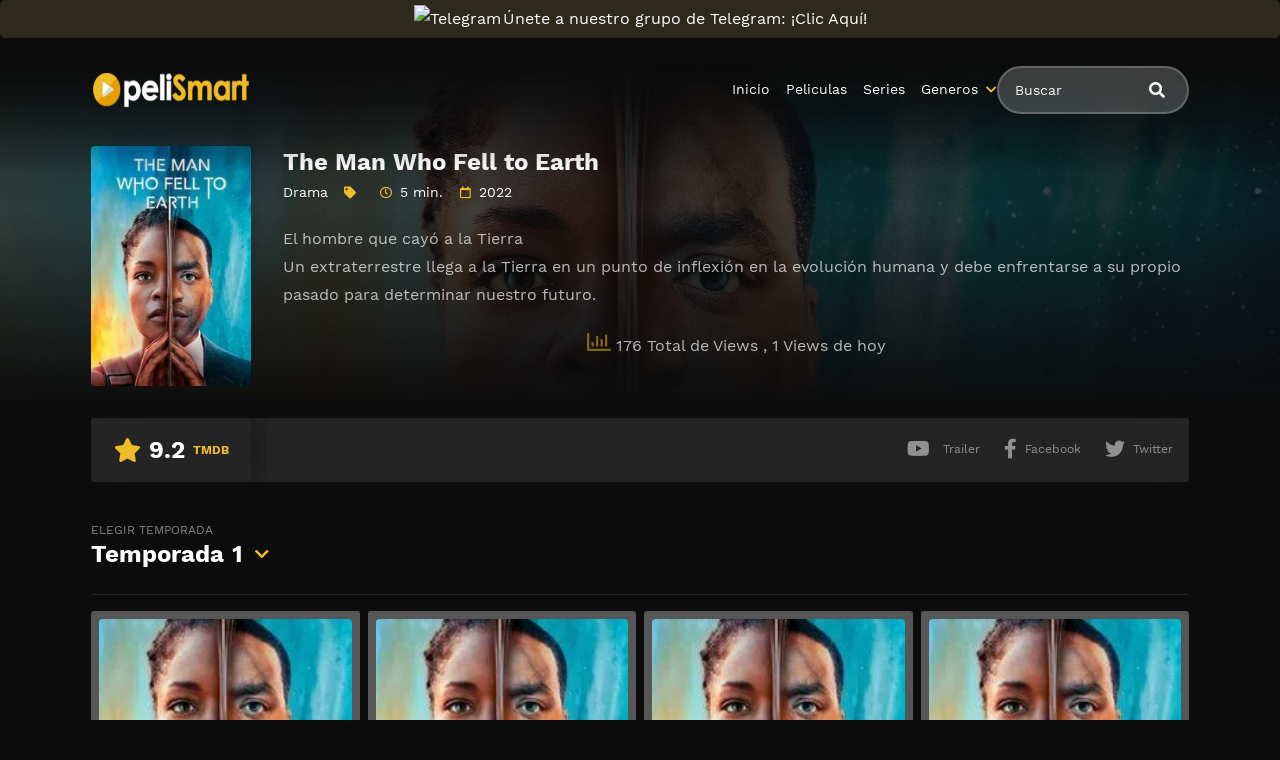

--- FILE ---
content_type: text/html; charset=UTF-8
request_url: https://smartpelis.tv/serie/the-man-who-fell-to-earth/
body_size: 10389
content:
<!doctype html><html lang="es"><head>    <meta charset="UTF-8">    <meta name="viewport" content="width=device-width,minimum-scale=1,initial-scale=1">    <meta http-equiv="X-UA-Compatible" content="IE=edge">    		    <!-- PVC Template -->
    <script type="text/template" id="pvc-stats-view-template">
    <i class="pvc-stats-icon medium" aria-hidden="true"><svg aria-hidden="true" focusable="false" data-prefix="far" data-icon="chart-bar" role="img" xmlns="http://www.w3.org/2000/svg" viewBox="0 0 512 512" class="svg-inline--fa fa-chart-bar fa-w-16 fa-2x"><path fill="currentColor" d="M396.8 352h22.4c6.4 0 12.8-6.4 12.8-12.8V108.8c0-6.4-6.4-12.8-12.8-12.8h-22.4c-6.4 0-12.8 6.4-12.8 12.8v230.4c0 6.4 6.4 12.8 12.8 12.8zm-192 0h22.4c6.4 0 12.8-6.4 12.8-12.8V140.8c0-6.4-6.4-12.8-12.8-12.8h-22.4c-6.4 0-12.8 6.4-12.8 12.8v198.4c0 6.4 6.4 12.8 12.8 12.8zm96 0h22.4c6.4 0 12.8-6.4 12.8-12.8V204.8c0-6.4-6.4-12.8-12.8-12.8h-22.4c-6.4 0-12.8 6.4-12.8 12.8v134.4c0 6.4 6.4 12.8 12.8 12.8zM496 400H48V80c0-8.84-7.16-16-16-16H16C7.16 64 0 71.16 0 80v336c0 17.67 14.33 32 32 32h464c8.84 0 16-7.16 16-16v-16c0-8.84-7.16-16-16-16zm-387.2-48h22.4c6.4 0 12.8-6.4 12.8-12.8v-70.4c0-6.4-6.4-12.8-12.8-12.8h-22.4c-6.4 0-12.8 6.4-12.8 12.8v70.4c0 6.4 6.4 12.8 12.8 12.8z" class=""></path></svg></i>
	 <%= total_view %> Total de Views	<% if ( today_view > 0 ) { %>
		<span class="views_today">,  <%= today_view %> Views de hoy</span>
	<% } %>
	</span>
	</script>
		    <meta name='robots' content='index, follow, max-image-preview:large, max-snippet:-1, max-video-preview:-1' />

	<!-- This site is optimized with the Yoast SEO plugin v25.7 - https://yoast.com/wordpress/plugins/seo/ -->
	<title>Ver The Man Who Fell to Earth Serie Completa en Español Latino - PeliSmart</title>
	<meta name="description" content="Serie: The Man Who Fell to Earth en Latino Online 👉 El hombre que cayó a la Tierra Un extraterrestre llega a la Tierra en un punto de inflexión en la evolución humana y debe enfrentarse a su propio pasado" />
	<link rel="canonical" href="https://smartpelis.tv/serie/the-man-who-fell-to-earth/" />
	<meta property="og:locale" content="es_ES" />
	<meta property="og:type" content="article" />
	<meta property="og:title" content="Ver The Man Who Fell to Earth Serie Completa en Español Latino - PeliSmart" />
	<meta property="og:description" content="Serie: The Man Who Fell to Earth en Latino Online 👉 El hombre que cayó a la Tierra Un extraterrestre llega a la Tierra en un punto de inflexión en la evolución humana y debe enfrentarse a su propio pasado" />
	<meta property="og:url" content="https://smartpelis.tv/serie/the-man-who-fell-to-earth/" />
	<meta property="og:site_name" content="PeliSmart" />
	<meta property="article:modified_time" content="2022-06-29T13:51:44+00:00" />
	<meta name="twitter:card" content="summary_large_image" />
	<script type="application/ld+json" class="yoast-schema-graph">{"@context":"https://schema.org","@graph":[{"@type":"WebPage","@id":"https://smartpelis.tv/serie/the-man-who-fell-to-earth/","url":"https://smartpelis.tv/serie/the-man-who-fell-to-earth/","name":"Ver The Man Who Fell to Earth Serie Completa en Español Latino - PeliSmart","isPartOf":{"@id":"https://smartpelis.tv/#website"},"datePublished":"2022-04-25T19:29:31+00:00","dateModified":"2022-06-29T13:51:44+00:00","description":"Serie: The Man Who Fell to Earth en Latino Online 👉 El hombre que cayó a la Tierra Un extraterrestre llega a la Tierra en un punto de inflexión en la evolución humana y debe enfrentarse a su propio pasado","breadcrumb":{"@id":"https://smartpelis.tv/serie/the-man-who-fell-to-earth/#breadcrumb"},"inLanguage":"es","potentialAction":[{"@type":"ReadAction","target":["https://smartpelis.tv/serie/the-man-who-fell-to-earth/"]}]},{"@type":"BreadcrumbList","@id":"https://smartpelis.tv/serie/the-man-who-fell-to-earth/#breadcrumb","itemListElement":[{"@type":"ListItem","position":1,"name":"🚨 PELISMART 🚨","item":"https://smartpelis.tv/"},{"@type":"ListItem","position":2,"name":"Series","item":"https://smartpelis.tv/serie/"},{"@type":"ListItem","position":3,"name":"The Man Who Fell to Earth"}]},{"@type":"WebSite","@id":"https://smartpelis.tv/#website","url":"https://smartpelis.tv/","name":"PeliSmart","description":"","publisher":{"@id":"https://smartpelis.tv/#organization"},"potentialAction":[{"@type":"SearchAction","target":{"@type":"EntryPoint","urlTemplate":"https://smartpelis.tv/?s={search_term_string}"},"query-input":{"@type":"PropertyValueSpecification","valueRequired":true,"valueName":"search_term_string"}}],"inLanguage":"es"},{"@type":"Organization","@id":"https://smartpelis.tv/#organization","name":"PeliSmart","url":"https://smartpelis.tv/","logo":{"@type":"ImageObject","inLanguage":"es","@id":"https://smartpelis.tv/#/schema/logo/image/","url":"https://smartpelis.tv/wp-content/uploads/2022/08/header-logo.webp","contentUrl":"https://smartpelis.tv/wp-content/uploads/2022/08/header-logo.webp","width":231,"height":56,"caption":"PeliSmart"},"image":{"@id":"https://smartpelis.tv/#/schema/logo/image/"}}]}</script>
	<!-- / Yoast SEO plugin. -->


<style id='wp-img-auto-sizes-contain-inline-css' type='text/css'>
img:is([sizes=auto i],[sizes^="auto," i]){contain-intrinsic-size:3000px 1500px}
/*# sourceURL=wp-img-auto-sizes-contain-inline-css */
</style>
<style id='classic-theme-styles-inline-css' type='text/css'>
/*! This file is auto-generated */
.wp-block-button__link{color:#fff;background-color:#32373c;border-radius:9999px;box-shadow:none;text-decoration:none;padding:calc(.667em + 2px) calc(1.333em + 2px);font-size:1.125em}.wp-block-file__button{background:#32373c;color:#fff;text-decoration:none}
/*# sourceURL=/wp-includes/css/classic-themes.min.css */
</style>
<link rel='stylesheet' id='a3-pvc-style-css' href='https://smartpelis.tv/wp-content/plugins/page-views-count/assets/css/style.min.css?ver=2.8.7' type='text/css' media='all' />
<link rel='stylesheet' id='TOROFILM_Theme-css' href='https://smartpelis.tv/wp-content/themes/torofilm/public/css/torofilm-public.css?ver=1755703904' type='text/css' media='all' />
<link rel='stylesheet' id='a3pvc-css' href='//smartpelis.tv/wp-content/uploads/sass/pvc.min.css?ver=1709998459' type='text/css' media='all' />
<script type="text/javascript" src="https://smartpelis.tv/wp-includes/js/jquery/jquery.min.js?ver=3.7.1" id="jquery-core-js"></script>
<script type="text/javascript" src="https://smartpelis.tv/wp-includes/js/jquery/jquery-migrate.min.js?ver=3.4.1" id="jquery-migrate-js"></script>
<script type="text/javascript" src="https://smartpelis.tv/wp-includes/js/underscore.min.js?ver=1.13.7" id="underscore-js"></script>
<script type="text/javascript" src="https://smartpelis.tv/wp-includes/js/backbone.min.js?ver=1.6.0" id="backbone-js"></script>
<script type="text/javascript" id="a3-pvc-backbone-js-extra">
/* <![CDATA[ */
var pvc_vars = {"rest_api_url":"https://smartpelis.tv/wp-json/pvc/v1","ajax_url":"https://smartpelis.tv/wp-admin/admin-ajax.php","security":"80c209659e","ajax_load_type":"rest_api"};
//# sourceURL=a3-pvc-backbone-js-extra
/* ]]> */
</script>
<script type="text/javascript" src="https://smartpelis.tv/wp-content/plugins/page-views-count/assets/js/pvc.backbone.min.js?ver=2.8.7" id="a3-pvc-backbone-js"></script>
<link rel="icon" href="https://smartpelis.tv/wp-content/uploads/2022/08/cropped-FAVICON-REAL-32x32.webp" sizes="32x32" />
<link rel="icon" href="https://smartpelis.tv/wp-content/uploads/2022/08/cropped-FAVICON-REAL-192x192.webp" sizes="192x192" />
<link rel="apple-touch-icon" href="https://smartpelis.tv/wp-content/uploads/2022/08/cropped-FAVICON-REAL-180x180.webp" />
<meta name="msapplication-TileImage" content="https://smartpelis.tv/wp-content/uploads/2022/08/cropped-FAVICON-REAL-270x270.webp" />
		<style type="text/css" id="wp-custom-css">
			.telegram-link {
            background-color: #2D2A1B;
            padding: 5px;
            text-align: center;
            display: block;
            margin-bottom: 11px;
            border-radius: 5px;
            color: white !important;
            text-decoration: none;
            position: relative;
            transition: background-color 0.3s; /* Agregamos una transición suave para el cambio de color */
        }

        .telegram-link:hover {
            background-color: #f6c863; /* Cambiamos el color al pasar el mouse sobre el botón */
        }

        .telegram-icon {
            height: 20px;
            margin-top: -2px;
            margin-right: 2px; /* Agregamos margen derecho para separar el icono del texto */
        }

        @media (max-width: 600px) {
            .telegram-link {
                padding: 3px; /* Ajustamos el padding para pantallas más pequeñas */
                margin-bottom: 5px; /* Ajustamos el margen inferior */
            }
        }		</style>
		        <style id="tp_style_css" type="text/css">                        :root {              --body:#0c0c0c;              --text:#fff;              --link:#fff;              --link-hover:#efbb26;              --primary:#efbb26;              --secondary:#efbb26;              --tertiary:#666;              --dark:#000;              --light:#fff;              --gray:#565656;              --gray-light:#3f3d3f;              --gray-dark:#eee;            }                </style>        <style id='global-styles-inline-css' type='text/css'>
:root{--wp--preset--aspect-ratio--square: 1;--wp--preset--aspect-ratio--4-3: 4/3;--wp--preset--aspect-ratio--3-4: 3/4;--wp--preset--aspect-ratio--3-2: 3/2;--wp--preset--aspect-ratio--2-3: 2/3;--wp--preset--aspect-ratio--16-9: 16/9;--wp--preset--aspect-ratio--9-16: 9/16;--wp--preset--color--black: #000000;--wp--preset--color--cyan-bluish-gray: #abb8c3;--wp--preset--color--white: #ffffff;--wp--preset--color--pale-pink: #f78da7;--wp--preset--color--vivid-red: #cf2e2e;--wp--preset--color--luminous-vivid-orange: #ff6900;--wp--preset--color--luminous-vivid-amber: #fcb900;--wp--preset--color--light-green-cyan: #7bdcb5;--wp--preset--color--vivid-green-cyan: #00d084;--wp--preset--color--pale-cyan-blue: #8ed1fc;--wp--preset--color--vivid-cyan-blue: #0693e3;--wp--preset--color--vivid-purple: #9b51e0;--wp--preset--gradient--vivid-cyan-blue-to-vivid-purple: linear-gradient(135deg,rgb(6,147,227) 0%,rgb(155,81,224) 100%);--wp--preset--gradient--light-green-cyan-to-vivid-green-cyan: linear-gradient(135deg,rgb(122,220,180) 0%,rgb(0,208,130) 100%);--wp--preset--gradient--luminous-vivid-amber-to-luminous-vivid-orange: linear-gradient(135deg,rgb(252,185,0) 0%,rgb(255,105,0) 100%);--wp--preset--gradient--luminous-vivid-orange-to-vivid-red: linear-gradient(135deg,rgb(255,105,0) 0%,rgb(207,46,46) 100%);--wp--preset--gradient--very-light-gray-to-cyan-bluish-gray: linear-gradient(135deg,rgb(238,238,238) 0%,rgb(169,184,195) 100%);--wp--preset--gradient--cool-to-warm-spectrum: linear-gradient(135deg,rgb(74,234,220) 0%,rgb(151,120,209) 20%,rgb(207,42,186) 40%,rgb(238,44,130) 60%,rgb(251,105,98) 80%,rgb(254,248,76) 100%);--wp--preset--gradient--blush-light-purple: linear-gradient(135deg,rgb(255,206,236) 0%,rgb(152,150,240) 100%);--wp--preset--gradient--blush-bordeaux: linear-gradient(135deg,rgb(254,205,165) 0%,rgb(254,45,45) 50%,rgb(107,0,62) 100%);--wp--preset--gradient--luminous-dusk: linear-gradient(135deg,rgb(255,203,112) 0%,rgb(199,81,192) 50%,rgb(65,88,208) 100%);--wp--preset--gradient--pale-ocean: linear-gradient(135deg,rgb(255,245,203) 0%,rgb(182,227,212) 50%,rgb(51,167,181) 100%);--wp--preset--gradient--electric-grass: linear-gradient(135deg,rgb(202,248,128) 0%,rgb(113,206,126) 100%);--wp--preset--gradient--midnight: linear-gradient(135deg,rgb(2,3,129) 0%,rgb(40,116,252) 100%);--wp--preset--font-size--small: 13px;--wp--preset--font-size--medium: 20px;--wp--preset--font-size--large: 36px;--wp--preset--font-size--x-large: 42px;--wp--preset--spacing--20: 0.44rem;--wp--preset--spacing--30: 0.67rem;--wp--preset--spacing--40: 1rem;--wp--preset--spacing--50: 1.5rem;--wp--preset--spacing--60: 2.25rem;--wp--preset--spacing--70: 3.38rem;--wp--preset--spacing--80: 5.06rem;--wp--preset--shadow--natural: 6px 6px 9px rgba(0, 0, 0, 0.2);--wp--preset--shadow--deep: 12px 12px 50px rgba(0, 0, 0, 0.4);--wp--preset--shadow--sharp: 6px 6px 0px rgba(0, 0, 0, 0.2);--wp--preset--shadow--outlined: 6px 6px 0px -3px rgb(255, 255, 255), 6px 6px rgb(0, 0, 0);--wp--preset--shadow--crisp: 6px 6px 0px rgb(0, 0, 0);}:where(.is-layout-flex){gap: 0.5em;}:where(.is-layout-grid){gap: 0.5em;}body .is-layout-flex{display: flex;}.is-layout-flex{flex-wrap: wrap;align-items: center;}.is-layout-flex > :is(*, div){margin: 0;}body .is-layout-grid{display: grid;}.is-layout-grid > :is(*, div){margin: 0;}:where(.wp-block-columns.is-layout-flex){gap: 2em;}:where(.wp-block-columns.is-layout-grid){gap: 2em;}:where(.wp-block-post-template.is-layout-flex){gap: 1.25em;}:where(.wp-block-post-template.is-layout-grid){gap: 1.25em;}.has-black-color{color: var(--wp--preset--color--black) !important;}.has-cyan-bluish-gray-color{color: var(--wp--preset--color--cyan-bluish-gray) !important;}.has-white-color{color: var(--wp--preset--color--white) !important;}.has-pale-pink-color{color: var(--wp--preset--color--pale-pink) !important;}.has-vivid-red-color{color: var(--wp--preset--color--vivid-red) !important;}.has-luminous-vivid-orange-color{color: var(--wp--preset--color--luminous-vivid-orange) !important;}.has-luminous-vivid-amber-color{color: var(--wp--preset--color--luminous-vivid-amber) !important;}.has-light-green-cyan-color{color: var(--wp--preset--color--light-green-cyan) !important;}.has-vivid-green-cyan-color{color: var(--wp--preset--color--vivid-green-cyan) !important;}.has-pale-cyan-blue-color{color: var(--wp--preset--color--pale-cyan-blue) !important;}.has-vivid-cyan-blue-color{color: var(--wp--preset--color--vivid-cyan-blue) !important;}.has-vivid-purple-color{color: var(--wp--preset--color--vivid-purple) !important;}.has-black-background-color{background-color: var(--wp--preset--color--black) !important;}.has-cyan-bluish-gray-background-color{background-color: var(--wp--preset--color--cyan-bluish-gray) !important;}.has-white-background-color{background-color: var(--wp--preset--color--white) !important;}.has-pale-pink-background-color{background-color: var(--wp--preset--color--pale-pink) !important;}.has-vivid-red-background-color{background-color: var(--wp--preset--color--vivid-red) !important;}.has-luminous-vivid-orange-background-color{background-color: var(--wp--preset--color--luminous-vivid-orange) !important;}.has-luminous-vivid-amber-background-color{background-color: var(--wp--preset--color--luminous-vivid-amber) !important;}.has-light-green-cyan-background-color{background-color: var(--wp--preset--color--light-green-cyan) !important;}.has-vivid-green-cyan-background-color{background-color: var(--wp--preset--color--vivid-green-cyan) !important;}.has-pale-cyan-blue-background-color{background-color: var(--wp--preset--color--pale-cyan-blue) !important;}.has-vivid-cyan-blue-background-color{background-color: var(--wp--preset--color--vivid-cyan-blue) !important;}.has-vivid-purple-background-color{background-color: var(--wp--preset--color--vivid-purple) !important;}.has-black-border-color{border-color: var(--wp--preset--color--black) !important;}.has-cyan-bluish-gray-border-color{border-color: var(--wp--preset--color--cyan-bluish-gray) !important;}.has-white-border-color{border-color: var(--wp--preset--color--white) !important;}.has-pale-pink-border-color{border-color: var(--wp--preset--color--pale-pink) !important;}.has-vivid-red-border-color{border-color: var(--wp--preset--color--vivid-red) !important;}.has-luminous-vivid-orange-border-color{border-color: var(--wp--preset--color--luminous-vivid-orange) !important;}.has-luminous-vivid-amber-border-color{border-color: var(--wp--preset--color--luminous-vivid-amber) !important;}.has-light-green-cyan-border-color{border-color: var(--wp--preset--color--light-green-cyan) !important;}.has-vivid-green-cyan-border-color{border-color: var(--wp--preset--color--vivid-green-cyan) !important;}.has-pale-cyan-blue-border-color{border-color: var(--wp--preset--color--pale-cyan-blue) !important;}.has-vivid-cyan-blue-border-color{border-color: var(--wp--preset--color--vivid-cyan-blue) !important;}.has-vivid-purple-border-color{border-color: var(--wp--preset--color--vivid-purple) !important;}.has-vivid-cyan-blue-to-vivid-purple-gradient-background{background: var(--wp--preset--gradient--vivid-cyan-blue-to-vivid-purple) !important;}.has-light-green-cyan-to-vivid-green-cyan-gradient-background{background: var(--wp--preset--gradient--light-green-cyan-to-vivid-green-cyan) !important;}.has-luminous-vivid-amber-to-luminous-vivid-orange-gradient-background{background: var(--wp--preset--gradient--luminous-vivid-amber-to-luminous-vivid-orange) !important;}.has-luminous-vivid-orange-to-vivid-red-gradient-background{background: var(--wp--preset--gradient--luminous-vivid-orange-to-vivid-red) !important;}.has-very-light-gray-to-cyan-bluish-gray-gradient-background{background: var(--wp--preset--gradient--very-light-gray-to-cyan-bluish-gray) !important;}.has-cool-to-warm-spectrum-gradient-background{background: var(--wp--preset--gradient--cool-to-warm-spectrum) !important;}.has-blush-light-purple-gradient-background{background: var(--wp--preset--gradient--blush-light-purple) !important;}.has-blush-bordeaux-gradient-background{background: var(--wp--preset--gradient--blush-bordeaux) !important;}.has-luminous-dusk-gradient-background{background: var(--wp--preset--gradient--luminous-dusk) !important;}.has-pale-ocean-gradient-background{background: var(--wp--preset--gradient--pale-ocean) !important;}.has-electric-grass-gradient-background{background: var(--wp--preset--gradient--electric-grass) !important;}.has-midnight-gradient-background{background: var(--wp--preset--gradient--midnight) !important;}.has-small-font-size{font-size: var(--wp--preset--font-size--small) !important;}.has-medium-font-size{font-size: var(--wp--preset--font-size--medium) !important;}.has-large-font-size{font-size: var(--wp--preset--font-size--large) !important;}.has-x-large-font-size{font-size: var(--wp--preset--font-size--x-large) !important;}
/*# sourceURL=global-styles-inline-css */
</style>
</head><body class="wp-singular series-template-default single single-series postid-19009 wp-custom-logo wp-theme-torofilm side-none login-off pfx">	<div id="aa-wp" class="cont">		<header class="hd dfx alg-cr">									<figure class="logo fg1 cl0c">
					<a href="https://smartpelis.tv/" class="custom-logo-link" rel="home"><img width="231" height="56" src="https://smartpelis.tv/wp-content/uploads/2022/08/header-logo.webp" class="custom-logo" alt="PeliSmart" decoding="async" /></a>				</figure>
					<nav id="menu" class="hdd dfxc fg1 jst-sb alg-cr">
							<ul class="rw dv">
					<li class="cl1 cl0c or-1c shw ">
						<form id="search" class="search full" method="get" action="https://smartpelis.tv">
							<input id="tr_live_search_h" type="text" name="s" placeholder="Buscar">
							<button type="submit" class="btn npd lnk">
								<i id="sl_home_h" class="fa-search"></i>
							</button>
							<ul id="res-sj_h" class="sub-menu"></ul>
						</form>
					</li>
				</ul>
			<ul class="menu dfxc dv or-1"><li id="menu-item-105" class="menu-item menu-item-type-custom menu-item-object-custom menu-item-home menu-item-105"><a href="https://smartpelis.tv">Inicio</a></li>
<li id="menu-item-312" class="menu-item menu-item-type-post_type menu-item-object-page menu-item-312"><a href="https://smartpelis.tv/cartelera-peliculas/">Peliculas</a></li>
<li id="menu-item-313" class="menu-item menu-item-type-post_type menu-item-object-page menu-item-home menu-item-313"><a href="https://smartpelis.tv/cartelera-series/">Series</a></li>
<li id="menu-item-314" class="menu-item menu-item-type-custom menu-item-object-custom menu-item-has-children menu-item-314"><a href="#">Generos</a>
<ul class="sub-menu">
	<li id="menu-item-15495" class="menu-item menu-item-type-taxonomy menu-item-object-category menu-item-15495"><a href="https://smartpelis.tv/category/accion/">Acción</a></li>
	<li id="menu-item-15496" class="menu-item menu-item-type-taxonomy menu-item-object-category menu-item-15496"><a href="https://smartpelis.tv/category/action/">Action</a></li>
	<li id="menu-item-15497" class="menu-item menu-item-type-taxonomy menu-item-object-category menu-item-15497"><a href="https://smartpelis.tv/category/action-adventure/">Action &amp; Adventure</a></li>
	<li id="menu-item-15498" class="menu-item menu-item-type-taxonomy menu-item-object-category menu-item-15498"><a href="https://smartpelis.tv/category/animacion/">Animación</a></li>
	<li id="menu-item-15499" class="menu-item menu-item-type-taxonomy menu-item-object-category menu-item-15499"><a href="https://smartpelis.tv/category/animation/">Animation</a></li>
	<li id="menu-item-15500" class="menu-item menu-item-type-taxonomy menu-item-object-category menu-item-15500"><a href="https://smartpelis.tv/category/aventura/">Aventura</a></li>
	<li id="menu-item-15501" class="menu-item menu-item-type-taxonomy menu-item-object-category menu-item-15501"><a href="https://smartpelis.tv/category/belica/">Bélica</a></li>
	<li id="menu-item-15502" class="menu-item menu-item-type-taxonomy menu-item-object-category menu-item-15502"><a href="https://smartpelis.tv/category/biografia/">Biografía</a></li>
	<li id="menu-item-15503" class="menu-item menu-item-type-taxonomy menu-item-object-category menu-item-15503"><a href="https://smartpelis.tv/category/ciencia-ficcion/">Ciencia ficción</a></li>
	<li id="menu-item-15504" class="menu-item menu-item-type-taxonomy menu-item-object-category menu-item-15504"><a href="https://smartpelis.tv/category/comedia/">Comedia</a></li>
	<li id="menu-item-15505" class="menu-item menu-item-type-taxonomy menu-item-object-category menu-item-15505"><a href="https://smartpelis.tv/category/comedia-s/">Comedia (s)</a></li>
	<li id="menu-item-15506" class="menu-item menu-item-type-taxonomy menu-item-object-category menu-item-15506"><a href="https://smartpelis.tv/category/comedy/">Comedy</a></li>
	<li id="menu-item-15507" class="menu-item menu-item-type-taxonomy menu-item-object-category menu-item-15507"><a href="https://smartpelis.tv/category/crime/">Crime</a></li>
	<li id="menu-item-15508" class="menu-item menu-item-type-taxonomy menu-item-object-category menu-item-15508"><a href="https://smartpelis.tv/category/crimen/">Crimen</a></li>
	<li id="menu-item-15509" class="menu-item menu-item-type-taxonomy menu-item-object-category menu-item-15509"><a href="https://smartpelis.tv/category/deporte/">Deporte</a></li>
	<li id="menu-item-15511" class="menu-item menu-item-type-taxonomy menu-item-object-category menu-item-15511"><a href="https://smartpelis.tv/category/documental/">Documental</a></li>
	<li id="menu-item-15512" class="menu-item menu-item-type-taxonomy menu-item-object-category current-series-ancestor current-menu-parent current-series-parent menu-item-15512"><a href="https://smartpelis.tv/category/drama/">Drama</a></li>
	<li id="menu-item-15513" class="menu-item menu-item-type-taxonomy menu-item-object-category menu-item-15513"><a href="https://smartpelis.tv/category/familia/">Familia</a></li>
	<li id="menu-item-15514" class="menu-item menu-item-type-taxonomy menu-item-object-category menu-item-15514"><a href="https://smartpelis.tv/category/family/">Family</a></li>
	<li id="menu-item-15515" class="menu-item menu-item-type-taxonomy menu-item-object-category menu-item-15515"><a href="https://smartpelis.tv/category/fantasia/">Fantasía</a></li>
	<li id="menu-item-15516" class="menu-item menu-item-type-taxonomy menu-item-object-category menu-item-15516"><a href="https://smartpelis.tv/category/fantasy/">Fantasy</a></li>
	<li id="menu-item-15517" class="menu-item menu-item-type-taxonomy menu-item-object-category menu-item-15517"><a href="https://smartpelis.tv/category/guerra/">Guerra</a></li>
	<li id="menu-item-15518" class="menu-item menu-item-type-taxonomy menu-item-object-category menu-item-15518"><a href="https://smartpelis.tv/category/historia/">Historia</a></li>
	<li id="menu-item-15519" class="menu-item menu-item-type-taxonomy menu-item-object-category menu-item-15519"><a href="https://smartpelis.tv/category/history/">History</a></li>
	<li id="menu-item-15520" class="menu-item menu-item-type-taxonomy menu-item-object-category menu-item-15520"><a href="https://smartpelis.tv/category/kids/">Kids</a></li>
	<li id="menu-item-15521" class="menu-item menu-item-type-taxonomy menu-item-object-category menu-item-15521"><a href="https://smartpelis.tv/category/misterio/">Misterio</a></li>
	<li id="menu-item-15522" class="menu-item menu-item-type-taxonomy menu-item-object-category menu-item-15522"><a href="https://smartpelis.tv/category/musica/">Música</a></li>
	<li id="menu-item-15523" class="menu-item menu-item-type-taxonomy menu-item-object-category menu-item-15523"><a href="https://smartpelis.tv/category/mystery/">Mystery</a></li>
	<li id="menu-item-15525" class="menu-item menu-item-type-taxonomy menu-item-object-category menu-item-15525"><a href="https://smartpelis.tv/category/ninos/">Niños</a></li>
	<li id="menu-item-15528" class="menu-item menu-item-type-taxonomy menu-item-object-category menu-item-15528"><a href="https://smartpelis.tv/category/reality/">Reality</a></li>
	<li id="menu-item-15529" class="menu-item menu-item-type-taxonomy menu-item-object-category menu-item-15529"><a href="https://smartpelis.tv/category/romance/">Romance</a></li>
	<li id="menu-item-15530" class="menu-item menu-item-type-taxonomy menu-item-object-category menu-item-15530"><a href="https://smartpelis.tv/category/sci-fi-fantasy/">Sci-Fi &amp; Fantasy</a></li>
	<li id="menu-item-15531" class="menu-item menu-item-type-taxonomy menu-item-object-category menu-item-15531"><a href="https://smartpelis.tv/category/science-fiction/">Science Fiction</a></li>
	<li id="menu-item-15532" class="menu-item menu-item-type-taxonomy menu-item-object-category menu-item-15532"><a href="https://smartpelis.tv/category/soap/">Soap</a></li>
	<li id="menu-item-15533" class="menu-item menu-item-type-taxonomy menu-item-object-category menu-item-15533"><a href="https://smartpelis.tv/category/supervivencia/">Supervivencia</a></li>
	<li id="menu-item-15534" class="menu-item menu-item-type-taxonomy menu-item-object-category menu-item-15534"><a href="https://smartpelis.tv/category/suspense/">Suspense</a></li>
	<li id="menu-item-15535" class="menu-item menu-item-type-taxonomy menu-item-object-category menu-item-15535"><a href="https://smartpelis.tv/category/talk/">Talk</a></li>
	<li id="menu-item-15536" class="menu-item menu-item-type-taxonomy menu-item-object-category menu-item-15536"><a href="https://smartpelis.tv/category/telenovela/">Telenovela</a></li>
	<li id="menu-item-15537" class="menu-item menu-item-type-taxonomy menu-item-object-category menu-item-15537"><a href="https://smartpelis.tv/category/terror/">Terror</a></li>
	<li id="menu-item-15538" class="menu-item menu-item-type-taxonomy menu-item-object-category menu-item-15538"><a href="https://smartpelis.tv/category/thriller/">Thriller</a></li>
	<li id="menu-item-15540" class="menu-item menu-item-type-taxonomy menu-item-object-category menu-item-15540"><a href="https://smartpelis.tv/category/war/">War</a></li>
	<li id="menu-item-15541" class="menu-item menu-item-type-taxonomy menu-item-object-category menu-item-15541"><a href="https://smartpelis.tv/category/war-politics/">War &amp; Politics</a></li>
	<li id="menu-item-15542" class="menu-item menu-item-type-taxonomy menu-item-object-category menu-item-15542"><a href="https://smartpelis.tv/category/western/">Western</a></li>
</ul>
</li>
</ul>		</nav>
			<button type="button" class="btn menu-btn npd lnk aa-tgl hddc" data-tgl="aa-wp"><i class="fa-bars"></i></button>
		</header>		<!-- Body -->		<div class="bd">					<article class="post single">
			<div class="dfxb alg-cr">
				<div class="post-thumbnail alg-ss">
					<figure><img loading="lazy" src="//image.tmdb.org/t/p/w185/p1aBjGkyG25ADy4xu69joNMV3eQ.jpg" alt="Image The Man Who Fell to Earth"></figure>
				</div>
				<aside class="fg1">
					<header class="entry-header">
						<h1 class="entry-title">The Man Who Fell to Earth</h1>
						<div class="entry-meta">
															<span class="genres"><a href="https://smartpelis.tv/category/drama/">Drama</a></span>
														<span class="tag fa-tag"></span>
															<span class="duration fa-clock far">5 min.</span>
																						<span class="year fa-calendar far">2022</span>
																																		</div>
					</header>
					<div class="description">
						<p>El hombre que cayó a la Tierra<br />
Un extraterrestre llega a la Tierra en un punto de inflexión en la evolución humana y debe enfrentarse a su propio pasado para determinar nuestro futuro.</p>
<div class="pvc_clear"></div>
<p id="pvc_stats_19009" class="pvc_stats all  pvc_load_by_ajax_update" data-element-id="19009" style=""><i class="pvc-stats-icon medium" aria-hidden="true"><svg aria-hidden="true" focusable="false" data-prefix="far" data-icon="chart-bar" role="img" xmlns="http://www.w3.org/2000/svg" viewBox="0 0 512 512" class="svg-inline--fa fa-chart-bar fa-w-16 fa-2x"><path fill="currentColor" d="M396.8 352h22.4c6.4 0 12.8-6.4 12.8-12.8V108.8c0-6.4-6.4-12.8-12.8-12.8h-22.4c-6.4 0-12.8 6.4-12.8 12.8v230.4c0 6.4 6.4 12.8 12.8 12.8zm-192 0h22.4c6.4 0 12.8-6.4 12.8-12.8V140.8c0-6.4-6.4-12.8-12.8-12.8h-22.4c-6.4 0-12.8 6.4-12.8 12.8v198.4c0 6.4 6.4 12.8 12.8 12.8zm96 0h22.4c6.4 0 12.8-6.4 12.8-12.8V204.8c0-6.4-6.4-12.8-12.8-12.8h-22.4c-6.4 0-12.8 6.4-12.8 12.8v134.4c0 6.4 6.4 12.8 12.8 12.8zM496 400H48V80c0-8.84-7.16-16-16-16H16C7.16 64 0 71.16 0 80v336c0 17.67 14.33 32 32 32h464c8.84 0 16-7.16 16-16v-16c0-8.84-7.16-16-16-16zm-387.2-48h22.4c6.4 0 12.8-6.4 12.8-12.8v-70.4c0-6.4-6.4-12.8-12.8-12.8h-22.4c-6.4 0-12.8 6.4-12.8 12.8v70.4c0 6.4 6.4 12.8 12.8 12.8z" class=""></path></svg></i> <img decoding="async" width="16" height="16" alt="Loading" src="https://smartpelis.tv/wp-content/plugins/page-views-count/ajax-loader-2x.gif" border=0 /></p>
<div class="pvc_clear"></div>
					</div>
					<ul class="cast-lst dfx fwp">
											</ul>
				</aside>
			</div>
			<footer class="dfxa jst-sb alg-cr">
				<div class="vote-cn">
					<span class="vote fa-star"><span class="num">9.2</span><span>TMDB</span></span>
				</div>
				<ul class="options rw rfg1 rcl0c">
											<li><button class="btn lnk npd blk aa-mdl" data-mdl="mdl-trailer"><i class="fa-youtube fab"></i> <span>Trailer</span></button></li>
															
											<li class=""><button class="btn lnk npd blk aa-mdl" onclick="window.open ('https://www.facebook.com/sharer.php?u=https://smartpelis.tv/serie/the-man-who-fell-to-earth/', 'Facebook', 'toolbar=0, status=0, width=650, height=450');"><i class="fa-facebook-f fab"></i><span>Facebook</span></button></li>
						<li><button class="btn lnk npd blk aa-mdl" onclick="javascript:window.open('https://twitter.com/intent/tweet?original_referer=https://smartpelis.tv/serie/the-man-who-fell-to-earth/&amp;text=The Man Who Fell to Earth&amp;tw_p=tweetbutton&amp;url=https://smartpelis.tv/serie/the-man-who-fell-to-earth/', 'Twitter', 'toolbar=0, status=0, width=650, height=450');"><i class="fa-twitter fab"></i><span>Twitter</span></button></li>
									</ul>
			</footer>
		</article>
					<!-- episodes -->
							<section class="section episodes">
					<header class="section-header">
						<div class="aa-drp choose-season">
														<button class="btn lnk npd aa-lnk"><span>elegir temporada</span>Temporada<dt class="n_s" style="display: inline">1</dt></button>
							<ul class="aa-cnt sub-menu">
								<li class="sel-temp"><a data-post="19009" data-season="1" href="javascript:void(0)">Season 1</a></li>							</ul>
						</div>
					</header>
					<ul id="episode_by_temp" class="post-lst rw sm rcl2 rcl3a rcl4b rcl3c rcl4d rcl8e eqcl">
																			<li>
								<article class="post dfx fcl episodes fa-play-circle lg">
																			<div class="post-thumbnail">
											<figure><img loading="lazy" src="//image.tmdb.org/t/p/w185/p1aBjGkyG25ADy4xu69joNMV3eQ.jpg" alt="Image "></figure>
											<span class="play fa-play"></span>
										</div>
																		<header class="entry-header">
										<span class="num-epi">1x1</span>
										<h2 class="entry-title">The Man Who Fell to Earth Temporada 1 Capitulo 1</h2>
																					<div class="entry-meta">
												<span class="time">4 años hace</span>
											</div>
																				<span class="view">Ver</span>
									</header>
									<a href="https://smartpelis.tv/capitulo/the-man-who-fell-to-earth-temporada-1-capitulo-1/" class="lnk-blk"></a>
								</article>
							</li>
													<li>
								<article class="post dfx fcl episodes fa-play-circle lg">
																			<div class="post-thumbnail">
											<figure><img loading="lazy" src="//image.tmdb.org/t/p/w185/p1aBjGkyG25ADy4xu69joNMV3eQ.jpg" alt="Image "></figure>
											<span class="play fa-play"></span>
										</div>
																		<header class="entry-header">
										<span class="num-epi">1x2</span>
										<h2 class="entry-title">The Man Who Fell to Earth Temporada 1 Capitulo 2</h2>
																					<div class="entry-meta">
												<span class="time">4 años hace</span>
											</div>
																				<span class="view">Ver</span>
									</header>
									<a href="https://smartpelis.tv/capitulo/the-man-who-fell-to-earth-temporada-1-capitulo-2/" class="lnk-blk"></a>
								</article>
							</li>
													<li>
								<article class="post dfx fcl episodes fa-play-circle lg">
																			<div class="post-thumbnail">
											<figure><img loading="lazy" src="//image.tmdb.org/t/p/w185/p1aBjGkyG25ADy4xu69joNMV3eQ.jpg" alt="Image "></figure>
											<span class="play fa-play"></span>
										</div>
																		<header class="entry-header">
										<span class="num-epi">1x3</span>
										<h2 class="entry-title">The Man Who Fell to Earth Temporada 1 Capitulo 3</h2>
																					<div class="entry-meta">
												<span class="time">4 años hace</span>
											</div>
																				<span class="view">Ver</span>
									</header>
									<a href="https://smartpelis.tv/capitulo/the-man-who-fell-to-earth-temporada-1-capitulo-3/" class="lnk-blk"></a>
								</article>
							</li>
													<li>
								<article class="post dfx fcl episodes fa-play-circle lg">
																			<div class="post-thumbnail">
											<figure><img loading="lazy" src="//image.tmdb.org/t/p/w185/p1aBjGkyG25ADy4xu69joNMV3eQ.jpg" alt="Image "></figure>
											<span class="play fa-play"></span>
										</div>
																		<header class="entry-header">
										<span class="num-epi">1x4</span>
										<h2 class="entry-title">The Man Who Fell to Earth Temporada 1 Capitulo 4</h2>
																					<div class="entry-meta">
												<span class="time">4 años hace</span>
											</div>
																				<span class="view">Ver</span>
									</header>
									<a href="https://smartpelis.tv/capitulo/the-man-who-fell-to-earth-temporada-1-capitulo-4/" class="lnk-blk"></a>
								</article>
							</li>
													<li>
								<article class="post dfx fcl episodes fa-play-circle lg">
																			<div class="post-thumbnail">
											<figure><img loading="lazy" src="//image.tmdb.org/t/p/w185/p1aBjGkyG25ADy4xu69joNMV3eQ.jpg" alt="Image "></figure>
											<span class="play fa-play"></span>
										</div>
																		<header class="entry-header">
										<span class="num-epi">1x5</span>
										<h2 class="entry-title">The Man Who Fell to Earth Temporada 1 Capitulo 5</h2>
																					<div class="entry-meta">
												<span class="time">4 años hace</span>
											</div>
																				<span class="view">Ver</span>
									</header>
									<a href="https://smartpelis.tv/capitulo/the-man-who-fell-to-earth-temporada-1-capitulo-5/" class="lnk-blk"></a>
								</article>
							</li>
													<li>
								<article class="post dfx fcl episodes fa-play-circle lg">
																			<div class="post-thumbnail">
											<figure><img loading="lazy" src="//image.tmdb.org/t/p/w185/p1aBjGkyG25ADy4xu69joNMV3eQ.jpg" alt="Image "></figure>
											<span class="play fa-play"></span>
										</div>
																		<header class="entry-header">
										<span class="num-epi">1x6</span>
										<h2 class="entry-title">The Man Who Fell to Earth Temporada 1 Capitulo 6</h2>
																					<div class="entry-meta">
												<span class="time">4 años hace</span>
											</div>
																				<span class="view">Ver</span>
									</header>
									<a href="https://smartpelis.tv/capitulo/the-man-who-fell-to-earth-temporada-1-capitulo-6/" class="lnk-blk"></a>
								</article>
							</li>
													<li>
								<article class="post dfx fcl episodes fa-play-circle lg">
																			<div class="post-thumbnail">
											<figure><img loading="lazy" src="//image.tmdb.org/t/p/w185/p1aBjGkyG25ADy4xu69joNMV3eQ.jpg" alt="Image "></figure>
											<span class="play fa-play"></span>
										</div>
																		<header class="entry-header">
										<span class="num-epi">1x7</span>
										<h2 class="entry-title">The Man Who Fell to Earth Temporada 1 Capitulo 7</h2>
																					<div class="entry-meta">
												<span class="time">4 años hace</span>
											</div>
																				<span class="view">Ver</span>
									</header>
									<a href="https://smartpelis.tv/capitulo/the-man-who-fell-to-earth-temporada-1-capitulo-7/" class="lnk-blk"></a>
								</article>
							</li>
													<li>
								<article class="post dfx fcl episodes fa-play-circle lg">
																			<div class="post-thumbnail">
											<figure><img loading="lazy" src="//image.tmdb.org/t/p/w185/p1aBjGkyG25ADy4xu69joNMV3eQ.jpg" alt="Image "></figure>
											<span class="play fa-play"></span>
										</div>
																		<header class="entry-header">
										<span class="num-epi">1x8</span>
										<h2 class="entry-title">The Man Who Fell to Earth Temporada 1 Capitulo 8</h2>
																					<div class="entry-meta">
												<span class="time">4 años hace</span>
											</div>
																				<span class="view">Ver</span>
									</header>
									<a href="https://smartpelis.tv/capitulo/the-man-who-fell-to-earth-temporada-1-capitulo-8/" class="lnk-blk"></a>
								</article>
							</li>
													<li>
								<article class="post dfx fcl episodes fa-play-circle lg">
																			<div class="post-thumbnail">
											<figure><img loading="lazy" src="//image.tmdb.org/t/p/w185/p1aBjGkyG25ADy4xu69joNMV3eQ.jpg" alt="Image "></figure>
											<span class="play fa-play"></span>
										</div>
																		<header class="entry-header">
										<span class="num-epi">1x9</span>
										<h2 class="entry-title">The Man Who Fell to Earth Temporada 1 Capitulo 9</h2>
																					<div class="entry-meta">
												<span class="time">4 años hace</span>
											</div>
																				<span class="view">Ver</span>
									</header>
									<a href="https://smartpelis.tv/capitulo/the-man-who-fell-to-earth-temporada-1-capitulo-9/" class="lnk-blk"></a>
								</article>
							</li>
													<li>
								<article class="post dfx fcl episodes fa-play-circle lg">
																			<div class="post-thumbnail">
											<figure><img loading="lazy" src="//image.tmdb.org/t/p/w185/p1aBjGkyG25ADy4xu69joNMV3eQ.jpg" alt="Image "></figure>
											<span class="play fa-play"></span>
										</div>
																		<header class="entry-header">
										<span class="num-epi">1x10</span>
										<h2 class="entry-title">The Man Who Fell to Earth Temporada 1 Capitulo 10</h2>
																					<div class="entry-meta">
												<span class="time">4 años hace</span>
											</div>
																				<span class="view">Ver</span>
									</header>
									<a href="https://smartpelis.tv/capitulo/the-man-who-fell-to-earth-temporada-1-capitulo-10/" class="lnk-blk"></a>
								</article>
							</li>
											</ul>
				</section>
			<div id="comments" class="comments-area widget">
<div class="comments-title widget-title">Comentarios</div>
	<div id="disqus_thread">
							<div id="respond" class="comment-respond">
		<div id="reply-title" class="comments-title comment-reply-title widget-title">Deja una respuesta <small><a rel="nofollow" id="cancel-comment-reply-link" href="/serie/the-man-who-fell-to-earth/#respond" style="display:none;">Cancelar la respuesta</a></small></div><form action="https://smartpelis.tv/wp-comments-post.php" method="post" id="commentform" class="comment-form"><p class="comment-notes"><span id="email-notes">Tu dirección de correo electrónico no será publicada.</span> <span class="required-field-message">Los campos obligatorios están marcados con <span class="required">*</span></span></p><p class="comment-form-comment"><label for="comment">Comentario <span class="required">*</span></label> <textarea id="comment" name="comment" cols="45" rows="8" maxlength="65525" required="required"></textarea></p><p class="comment-form-author"><label for="author">Nombre <span class="required">*</span></label> <input id="author" name="author" type="text" value="" size="30" maxlength="245" autocomplete="name" required="required" /></p>
<p class="comment-form-email"><label for="email">Correo electrónico <span class="required">*</span></label> <input id="email" name="email" type="text" value="" size="30" maxlength="100" aria-describedby="email-notes" autocomplete="email" required="required" /></p>
<p class="comment-form-url"><label for="url">Web</label> <input id="url" name="url" type="text" value="" size="30" maxlength="200" autocomplete="url" /></p>
<p class="comment-form-cookies-consent"><input id="wp-comment-cookies-consent" name="wp-comment-cookies-consent" type="checkbox" value="yes" /> <label for="wp-comment-cookies-consent">Guarda mi nombre, correo electrónico y web en este navegador para la próxima vez que comente.</label></p>
<p class="form-submit"><input name="submit" type="submit" id="submit" class="submit" value="Publicar el comentario" /> <input type='hidden' name='comment_post_ID' value='19009' id='comment_post_ID' />
<input type='hidden' name='comment_parent' id='comment_parent' value='0' />
</p></form>	</div><!-- #respond -->
		</div>
</div>			<section class="section episodes">
				<header class="section-header">
					<div class="rw alg-cr jst-sb">
						<h3 class="section-title">Recomendadas</h3>
					</div>
				</header>
				<div class="owl-carousel owl-theme carousel">
					<article class="post dfx fcl movies">	<header class="entry-header">		<h2 class="entry-title">Hightown</h2>		<div class="entry-meta"><span class="vote"><span>TMDB</span> 0</span></div>	</header>	<div class="post-thumbnail or-1">		<figure><img loading="lazy" src="//image.tmdb.org/t/p/w185/iWEPvtRKWBFgHD92LE4EXuBcNKk.jpg" alt="Image Hightown"></figure>		<span class="post-ql">			 		</span>		<span class="year">2020</span>  <span class="watch btn sm">Ver Serie</span>		<span class="play fa-play"></span>	</div>	<a href="https://smartpelis.tv/serie/hightown/" class="lnk-blk"></a></article><article class="post dfx fcl movies">	<header class="entry-header">		<h2 class="entry-title">Feel Good</h2>		<div class="entry-meta"><span class="vote"><span>TMDB</span> 6</span></div>	</header>	<div class="post-thumbnail or-1">		<figure><img loading="lazy" src="//image.tmdb.org/t/p/w185/9FrKOIebq6uYDPtSadrOp3Pipl3.jpg" alt="Image Feel Good"></figure>		<span class="post-ql">			 		</span>		<span class="year">2020</span>  <span class="watch btn sm">Ver Serie</span>		<span class="play fa-play"></span>	</div>	<a href="https://smartpelis.tv/serie/feel-good/" class="lnk-blk"></a></article><article class="post dfx fcl movies">	<header class="entry-header">		<h2 class="entry-title">Red Band Society</h2>		<div class="entry-meta"><span class="vote"><span>TMDB</span> 7.3</span></div>	</header>	<div class="post-thumbnail or-1">		<figure><img loading="lazy" src="//image.tmdb.org/t/p/w185/5P9YyoiiP2mtSNcROhqMywO4RB6.jpg" alt="Image Red Band Society"></figure>		<span class="post-ql">			 		</span>		<span class="year">2014</span>  <span class="watch btn sm">Ver Serie</span>		<span class="play fa-play"></span>	</div>	<a href="https://smartpelis.tv/serie/red-band-society/" class="lnk-blk"></a></article><article class="post dfx fcl movies">	<header class="entry-header">		<h2 class="entry-title">Senden Daha Güzel</h2>		<div class="entry-meta"><span class="vote"><span>TMDB</span> 8.714</span></div>	</header>	<div class="post-thumbnail or-1">		<figure><img loading="lazy" src="//image.tmdb.org/t/p/w185/2ljuDEUnjFsaP090hFIZhh51w9.jpg" alt="Image Senden Daha Güzel"></figure>		<span class="post-ql">			 		</span>		<span class="year">2022</span>  <span class="watch btn sm">Ver Serie</span>		<span class="play fa-play"></span>	</div>	<a href="https://smartpelis.tv/serie/senden-daha-guzel/" class="lnk-blk"></a></article><article class="post dfx fcl movies">	<header class="entry-header">		<h2 class="entry-title">D.C. La biblia continúa</h2>		<div class="entry-meta"><span class="vote"><span>TMDB</span> 6.6</span></div>	</header>	<div class="post-thumbnail or-1">		<figure><img loading="lazy" src="//image.tmdb.org/t/p/w185/8GZu5HOexibrKKHifPY0Pmq3NUs.jpg" alt="Image D.C. La biblia continúa"></figure>		<span class="post-ql">			 		</span>		<span class="year">2015</span>  <span class="watch btn sm">Ver Serie</span>		<span class="play fa-play"></span>	</div>	<a href="https://smartpelis.tv/serie/d-c-la-biblia-continua/" class="lnk-blk"></a></article><article class="post dfx fcl movies">	<header class="entry-header">		<h2 class="entry-title">Medium</h2>		<div class="entry-meta"><span class="vote"><span>TMDB</span> 7.551</span></div>	</header>	<div class="post-thumbnail or-1">		<figure><img loading="lazy" src="//image.tmdb.org/t/p/w185/aqawO5mYblDRwEmHjMiLJa8LyIr.jpg" alt="Image Medium"></figure>		<span class="post-ql">			 		</span>		<span class="year">2005</span>  <span class="watch btn sm">Ver Serie</span>		<span class="play fa-play"></span>	</div>	<a href="https://smartpelis.tv/serie/medium/" class="lnk-blk"></a></article><article class="post dfx fcl movies">	<header class="entry-header">		<h2 class="entry-title">Si lo hubiera sabido</h2>		<div class="entry-meta"><span class="vote"><span>TMDB</span> 6</span></div>	</header>	<div class="post-thumbnail or-1">		<figure><img loading="lazy" src="//image.tmdb.org/t/p/w185/r4RsxyfjWHH9l62fFB891H8fWed.jpg" alt="Image Si lo hubiera sabido"></figure>		<span class="post-ql">			 		</span>		<span class="year">2022</span>  <span class="watch btn sm">Ver Serie</span>		<span class="play fa-play"></span>	</div>	<a href="https://smartpelis.tv/serie/si-lo-hubiera-sabido/" class="lnk-blk"></a></article><article class="post dfx fcl movies">	<header class="entry-header">		<h2 class="entry-title">Our Boys</h2>		<div class="entry-meta"><span class="vote"><span>TMDB</span> 0</span></div>	</header>	<div class="post-thumbnail or-1">		<figure><img loading="lazy" src="//image.tmdb.org/t/p/w185/bwpbNKt3tB7X1sGIsnJJbjuFlCc.jpg" alt="Image Our Boys"></figure>		<span class="post-ql">			 		</span>		<span class="year">2019</span>  <span class="watch btn sm">Ver Serie</span>		<span class="play fa-play"></span>	</div>	<a href="https://smartpelis.tv/serie/our-boys/" class="lnk-blk"></a></article><article class="post dfx fcl movies">	<header class="entry-header">		<h2 class="entry-title">La Jefa</h2>		<div class="entry-meta"><span class="vote"><span>TMDB</span> 7.667</span></div>	</header>	<div class="post-thumbnail or-1">		<figure><img loading="lazy" src="//image.tmdb.org/t/p/w185/5PpqPl6OPonNNet7dxCOxXCxkst.jpg" alt="Image La Jefa"></figure>		<span class="post-ql">			 		</span>		<span class="year">2025</span>  <span class="watch btn sm">Ver Serie</span>		<span class="play fa-play"></span>	</div>	<a href="https://smartpelis.tv/serie/la-jefa/" class="lnk-blk"></a></article><article class="post dfx fcl movies">	<header class="entry-header">		<h2 class="entry-title">Élite historias breves: Carla Samuel</h2>		<div class="entry-meta"><span class="vote"><span>TMDB</span> 8</span></div>	</header>	<div class="post-thumbnail or-1">		<figure><img loading="lazy" src="//image.tmdb.org/t/p/w185/xTcID7kgEa932O0BBqsJxRO67za.jpg" alt="Image Élite historias breves: Carla Samuel"></figure>		<span class="post-ql">			 		</span>		<span class="year">2021</span>  <span class="watch btn sm">Ver Serie</span>		<span class="play fa-play"></span>	</div>	<a href="https://smartpelis.tv/serie/elite-historias-breves-carla-samuel/" class="lnk-blk"></a></article>				</div>
			</section>
		</div>			<footer class="ft tac">
			<nav class="top dfxc alg-cr">
				<ul class="menu dfx fwp fg1 jst-cr"><li id="menu-item-28878" class="menu-item menu-item-type-post_type menu-item-object-page menu-item-28878"><a href="https://smartpelis.tv/pelispedia24-tv/">Pelispedia24.Tv</a></li>
<li id="menu-item-28879" class="menu-item menu-item-type-post_type menu-item-object-page menu-item-28879"><a href="https://smartpelis.tv/cuevana3/">Cuevana3</a></li>
<li id="menu-item-28880" class="menu-item menu-item-type-post_type menu-item-object-page menu-item-28880"><a href="https://smartpelis.tv/homecine-com/">Homecine.com</a></li>
<li id="menu-item-34166" class="menu-item menu-item-type-custom menu-item-object-custom menu-item-34166"><a href="https://flvanime.org/">Anime FLV</a></li>
</ul>			</nav>
							<p class="copy">PeliSmart® 2022. All rights reserved © - PeliSmart no almacena ninguna película o serie en sus servidores. Si desea realizar alguna reclamación envíe un correo a <a href="/cdn-cgi/l/email-protection" class="__cf_email__" data-cfemail="502235203f2224352310233d31222420353c39237e2426">[email&#160;protected]</a></p>
						<nav class="kw">
						   </nav>
		</footer>
		
									<div class="bghd"><img loading="lazy" class="TPostBg" src="//image.tmdb.org/t/p/w1280/xio3AqrtsEERoVghgl8WWG0mXMu.jpg" alt="Background"></div>
									<div class="bgft"><img loading="lazy" class="TPostBg" src="//image.tmdb.org/t/p/w1280/xio3AqrtsEERoVghgl8WWG0mXMu.jpg" alt="Background"></div>
				

				
	</div>
			<!-- modal -->
		<script data-cfasync="false" src="/cdn-cgi/scripts/5c5dd728/cloudflare-static/email-decode.min.js"></script><script type="speculationrules">
{"prefetch":[{"source":"document","where":{"and":[{"href_matches":"/*"},{"not":{"href_matches":["/wp-*.php","/wp-admin/*","/wp-content/uploads/*","/wp-content/*","/wp-content/plugins/*","/wp-content/themes/torofilm/*","/*\\?(.+)"]}},{"not":{"selector_matches":"a[rel~=\"nofollow\"]"}},{"not":{"selector_matches":".no-prefetch, .no-prefetch a"}}]},"eagerness":"conservative"}]}
</script>
<script>
    document.addEventListener("DOMContentLoaded", function() {
        var telegramLink = document.createElement("a");
        telegramLink.href = "https://t.me/pelismarttv";
        telegramLink.target = "_blank";
        telegramLink.className = "telegram-link";

        var telegramIcon = document.createElement("img");
        telegramIcon.src = "https://upload.wikimedia.org/wikipedia/commons/8/82/Telegram_logo.svg";
        telegramIcon.alt = "Telegram";
        telegramIcon.className = "telegram-icon";

        telegramLink.appendChild(telegramIcon);
        telegramLink.appendChild(document.createTextNode("Únete a nuestro grupo de Telegram: ¡Clic Aquí!"));

        document.body.prepend(telegramLink);
    });
</script>
<script type="text/javascript" src="https://smartpelis.tv/wp-content/themes/torofilm/public/js/jquery.js?ver=1755703904" id="funciones_public_jquery-js"></script>
<script type="text/javascript" src="https://smartpelis.tv/wp-content/themes/torofilm/public/js/owl.carousel.min.js?ver=1755703904" id="owl_carousel-js"></script>
<script type="text/javascript" src="https://smartpelis.tv/wp-includes/js/comment-reply.min.js?ver=6.9" id="comment-reply-js" async="async" data-wp-strategy="async" fetchpriority="low"></script>
<script type="text/javascript" id="funciones_public_js-js-extra">
/* <![CDATA[ */
var torofilm_Public = {"url":"https://smartpelis.tv/wp-admin/admin-ajax.php","nonce":"38a1142791","access_error":"Access error","remove_favorite":"Removed from favorites","add_favorite":"Added to favorites","saved":"Data saved correctly","warning":"Image size must be less than 1MB","error_upload":"Upload error","trailer":"\u003Ciframe width=\"560\" height=\"315\" src=\"https://www.youtube.com/embed/DBafeHPFJEM\" frameborder=\"0\" gesture=\"media\" allow=\"encrypted-media\" allowfullscreen\u003E\u003C/iframe\u003E"};
var object_name = {"templateUrl":"https://smartpelis.tv/wp-content/themes/torofilm"};
//# sourceURL=funciones_public_js-js-extra
/* ]]> */
</script>
<script type="text/javascript" src="https://smartpelis.tv/wp-content/themes/torofilm/public/js/torofilm-public.js?ver=2.5.9" id="funciones_public_js-js"></script>



<script defer src="https://static.cloudflareinsights.com/beacon.min.js/vcd15cbe7772f49c399c6a5babf22c1241717689176015" integrity="sha512-ZpsOmlRQV6y907TI0dKBHq9Md29nnaEIPlkf84rnaERnq6zvWvPUqr2ft8M1aS28oN72PdrCzSjY4U6VaAw1EQ==" data-cf-beacon='{"version":"2024.11.0","token":"4db26095c8874f6e89d7c3c4a6a6a822","r":1,"server_timing":{"name":{"cfCacheStatus":true,"cfEdge":true,"cfExtPri":true,"cfL4":true,"cfOrigin":true,"cfSpeedBrain":true},"location_startswith":null}}' crossorigin="anonymous"></script>
</body>
</html><div class="mdl" id="mdl-favorites">	<div class="mdl-cn anm-b">	</div>	<div class="mdl-ovr aa-mdl" data-mdl="mdl-favorites"></div></div>	<div class="mdl" id="mdl-trailer">		<div class="mdl-cn anm-b">			<div class="video">				<iframe width="560" height="315" src="https://www.youtube.com/embed/DBafeHPFJEM" frameborder="0" gesture="media" allow="encrypted-media" allowfullscreen></iframe>			</div>			<button class="btn lnk mdl-close aa-mdl" data-mdl="mdl-trailer" type="button"><i class="fa-times"></i></button>		</div>		<div class="mdl-ovr aa-mdl" data-mdl="mdl-trailer"></div>	</div>